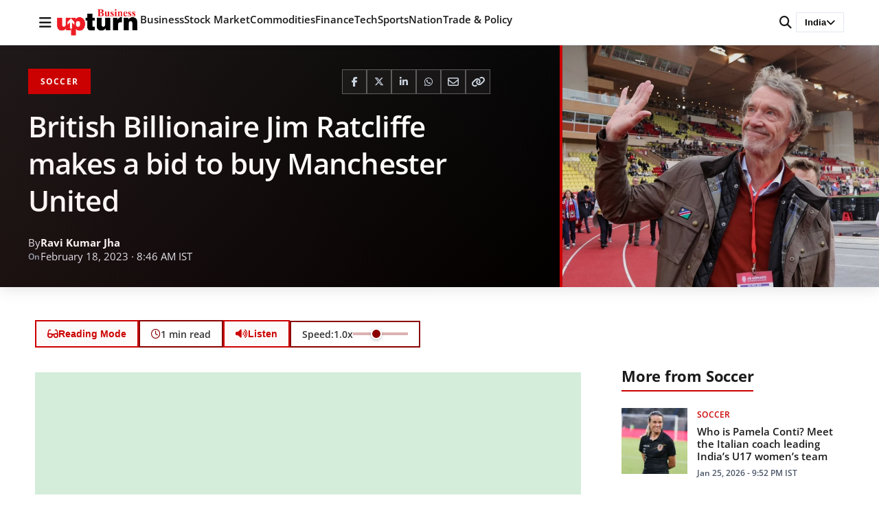

--- FILE ---
content_type: text/html; charset=utf-8
request_url: https://www.google.com/recaptcha/api2/aframe
body_size: 266
content:
<!DOCTYPE HTML><html><head><meta http-equiv="content-type" content="text/html; charset=UTF-8"></head><body><script nonce="NjKy72r1LpCVhgv0k3D3-g">/** Anti-fraud and anti-abuse applications only. See google.com/recaptcha */ try{var clients={'sodar':'https://pagead2.googlesyndication.com/pagead/sodar?'};window.addEventListener("message",function(a){try{if(a.source===window.parent){var b=JSON.parse(a.data);var c=clients[b['id']];if(c){var d=document.createElement('img');d.src=c+b['params']+'&rc='+(localStorage.getItem("rc::a")?sessionStorage.getItem("rc::b"):"");window.document.body.appendChild(d);sessionStorage.setItem("rc::e",parseInt(sessionStorage.getItem("rc::e")||0)+1);localStorage.setItem("rc::h",'1769376195959');}}}catch(b){}});window.parent.postMessage("_grecaptcha_ready", "*");}catch(b){}</script></body></html>